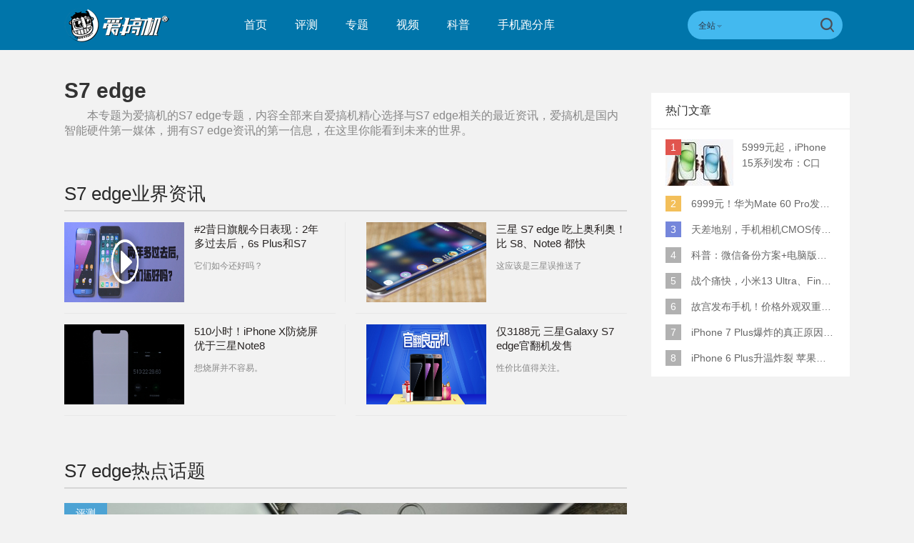

--- FILE ---
content_type: text/html; charset=UTF-8
request_url: https://www.igao7.com/tag/S7+edge
body_size: 12631
content:
<!DOCTYPE html>
<html>
<head>
    <meta charset="UTF-8"/>
    <title>S7 edge_S7 edge资讯_S7 edge最新信息_爱搞机</title>
            <link rel="dns-prefetch" href="//www.igao7.com">
        <link rel="dns-prefetch" href="//home.igao7.com">
        <link rel="dns-prefetch" href="//m.igao7.com">
        <link rel="dns-prefetch" href="//igao7.com">
        <meta content="always" name="referrer">
    <meta name="google-site-verification" content="4c2S0LRoSpcyGiNmASqakMSa7yVC9C8Jnu-IRNyq5oU" />
    <meta name="viewport" content="width=device-width; initial-scale=1.0; maximum-scale=1.0; user-scalable=1;">
    <meta property="qc:admins" content="10002525706451007656375" />
    <link rel="alternate" media="only screen and(max-width: 640px)" href="//m.igao7.com" />
            <meta name="keywords" content="S7 edge,S7 edge资讯,S7 edge最新信息" />
    <meta name="description" content="本专题为爱搞机的S7 edge专题,内容全部来自爱搞机精心选择与S7 edge相关的最近资讯,爱搞机是国内智能硬件第一媒体,拥有S7 edge资讯的第一信息,在这里你能看到未来的世界." />
    <meta name="sogou_site_verification" content="ilkqV8FehD"/>
    <meta name="renderer" content="webkit">
        <link rel="stylesheet"  type="text/css" href="https://www.igao7.com/resWeb/newIgao7/css/common/base.css?version=1219" media="all" />
    <!-- <link rel="stylesheet" type="text/css" href="https://www.igao7.com/resWeb/css/common/base.css?v=20150710" media="all" />-->
    <!-- <link rel="stylesheet" type="text/css" href="https://www.igao7.com/resWeb/igao7/css/common/common.css?v=20150710" media="all" /> -->

    <script>
        window.mobilecheck = function() {
            var check = false;
            (function(a,b){if(/(android|bb\d+|meego).+mobile|avantgo|bada\/|blackberry|blazer|compal|elaine|fennec|hiptop|iemobile|ip(hone|od)|iris|kindle|lge |maemo|midp|mmp|mobile.+firefox|netfront|opera m(ob|in)i|palm( os)?|phone|p(ixi|re)\/|plucker|pocket|psp|series(4|6)0|symbian|treo|up\.(browser|link)|vodafone|wap|windows ce|xda|xiino/i.test(a)||/1207|6310|6590|3gso|4thp|50[1-6]i|770s|802s|a wa|abac|ac(er|oo|s\-)|ai(ko|rn)|al(av|ca|co)|amoi|an(ex|ny|yw)|aptu|ar(ch|go)|as(te|us)|attw|au(di|\-m|r |s )|avan|be(ck|ll|nq)|bi(lb|rd)|bl(ac|az)|br(e|v)w|bumb|bw\-(n|u)|c55\/|capi|ccwa|cdm\-|cell|chtm|cldc|cmd\-|co(mp|nd)|craw|da(it|ll|ng)|dbte|dc\-s|devi|dica|dmob|do(c|p)o|ds(12|\-d)|el(49|ai)|em(l2|ul)|er(ic|k0)|esl8|ez([4-7]0|os|wa|ze)|fetc|fly(\-|_)|g1 u|g560|gene|gf\-5|g\-mo|go(\.w|od)|gr(ad|un)|haie|hcit|hd\-(m|p|t)|hei\-|hi(pt|ta)|hp( i|ip)|hs\-c|ht(c(\-| |_|a|g|p|s|t)|tp)|hu(aw|tc)|i\-(20|go|ma)|i230|iac( |\-|\/)|ibro|idea|ig01|ikom|im1k|inno|ipaq|iris|ja(t|v)a|jbro|jemu|jigs|kddi|keji|kgt( |\/)|klon|kpt |kwc\-|kyo(c|k)|le(no|xi)|lg( g|\/(k|l|u)|50|54|\-[a-w])|libw|lynx|m1\-w|m3ga|m50\/|ma(te|ui|xo)|mc(01|21|ca)|m\-cr|me(rc|ri)|mi(o8|oa|ts)|mmef|mo(01|02|bi|de|do|t(\-| |o|v)|zz)|mt(50|p1|v )|mwbp|mywa|n10[0-2]|n20[2-3]|n30(0|2)|n50(0|2|5)|n7(0(0|1)|10)|ne((c|m)\-|on|tf|wf|wg|wt)|nok(6|i)|nzph|o2im|op(ti|wv)|oran|owg1|p800|pan(a|d|t)|pdxg|pg(13|\-([1-8]|c))|phil|pire|pl(ay|uc)|pn\-2|po(ck|rt|se)|prox|psio|pt\-g|qa\-a|qc(07|12|21|32|60|\-[2-7]|i\-)|qtek|r380|r600|raks|rim9|ro(ve|zo)|s55\/|sa(ge|ma|mm|ms|ny|va)|sc(01|h\-|oo|p\-)|sdk\/|se(c(\-|0|1)|47|mc|nd|ri)|sgh\-|shar|sie(\-|m)|sk\-0|sl(45|id)|sm(al|ar|b3|it|t5)|so(ft|ny)|sp(01|h\-|v\-|v )|sy(01|mb)|t2(18|50)|t6(00|10|18)|ta(gt|lk)|tcl\-|tdg\-|tel(i|m)|tim\-|t\-mo|to(pl|sh)|ts(70|m\-|m3|m5)|tx\-9|up(\.b|g1|si)|utst|v400|v750|veri|vi(rg|te)|vk(40|5[0-3]|\-v)|vm40|voda|vulc|vx(52|53|60|61|70|80|81|83|85|98)|w3c(\-| )|webc|whit|wi(g |nc|nw)|wmlb|wonu|x700|yas\-|your|zeto|zte\-/i.test(a.substr(0,4)))check = true})(navigator.userAgent||navigator.vendor||window.opera);
            return check;
        }
        var check = mobilecheck();
        if(check && (window.location.host == 'www.igao7.com')){
            window.location.href="//m.igao7.com" + window.location.pathname + window.location.search;
        }
        if(!check && (window.location.host == 'm.igao7.com')){
            window.location.href="//www.igao7.com" + window.location.pathname + window.location.search;
        }

                //百度统计开始
        var _hmt = _hmt || [];
        (function() {
            var hm = document.createElement("script");
            hm.src = "//hm.baidu.com/hm.js?3f8db421a69b36c551ec1935a366b826";
            var s = document.getElementsByTagName("script")[0];
            s.parentNode.insertBefore(hm, s);
        })();
        //百度统计结束
        
        var SCRIPT_URL  = "https://www.igao7.com/";
        var BASE_URL    = "https://www.igao7.com/";
        var HOME_URL    = "https://home.igao7.com/";
        var IS_LOGIN    = "1";
        var LEIPHONE_HOME_URL = USER_CENTER  = "https://www.igao7.com";
        var HAITAO_URL  = "http://haitao.igao7.com";
        var TRYOUT_URL  = "http://tryout.igao7.com/";
        var PRODUCT_URL = "http://product.igao7.com/";
        var LIVE_URL = "http://live.igao7.com/";

        var now = new Date();
        if(now.getFullYear() == 2022 && now.getMonth() == 11 && now.getDate() < 7){
            document.querySelector('html').style.webkitFilter = 'grayscale(1)'
        }
    </script>

    <!--[if IE]>
    <script>
        (function(){var e="abbr, article, aside, audio, canvas, datalist, details, dialog, eventsource, figure, footer, header, hgroup, mark, menu, meter, nav, output, progress, section, time, video".split(', ');var i=e.length;while(i--){document.createElement(e[i])}})()
    </script>
    <![endif]-->

    <!--<script src="--><!--/resWeb/js/libs/sea.js"></script>-->
    <script type="text/javascript" src="https://www.igao7.com/resWeb/js/libs/jquery.js"></script>
    <script type="text/javascript" src='https://www.igao7.com/resWeb/js/libs/sea.js'></script>
    <script src="https://www.igao7.com/resCommon/js/yp_tipBoxes/tips.js"></script>
    <script>
        seajs.config({
            map:[
                ['.js','.js?20201223']
            ]
        });
        seajs.use('https://www.igao7.com/resWeb/newIgao7/js/common/global',function(){
                    });
    </script>
    </head>
<body>
<!-- 顶栏广告位 -->
<script>
    document.domain = "igao7.com";
    // 英鹏账号登录回调
    function yingpengIslogin_callback(){
        location.reload();
         //seajs.use('///resWeb/newIgao7/js/common/com_login',function(user) {
         //    user.init();
         //});
    }
</script>


    <div class="igao7-header ">
        <div class="igao7-header-top clr">
            <div class="inner">

                <a href="https://www.igao7.com" class='logo' title=''>
                    <img src="https://www.igao7.com/resWeb/newIgao7/images/common/logo2.png?1769520650" alt="爱搞机" />
                </a>

                <ul class="igao7-headerTop-nav">
                    <li class=" ">
                        <a href="https://www.igao7.com">首页</a>
                    </li>
                    <li class="">
                        <a href="https://www.igao7.com/category/all">评测</a>
                    </li>
                    <li  class="">
                        <a href="https://www.igao7.com/special/index">专题</a>
                    </li>
                    <li  class="">
                        <a href="https://www.igao7.com/video">视频</a>
                    </li>
                    <!--<li class="">
                    <a href="http://product.igao7.com/testReport/allList">体验</a>
                </li>-->
                    <li class="">
                        <a href="https://www.igao7.com/category/science">科普</a>
                    </li>
                    <li class="">
                        <a href="https://www.igao7.com/performancePhone">手机跑分库</a>
                    </li>

                    <!--<li class="">
                    <a href="https://www.igao7.com/events">活动</a>
                </li>-->
                    <!-- <li class="">
                    <a href="https://www.igao7.com/category/kuwan">酷玩</a>
                </li>
                <li class=" ">
                    <a href="http://product.igao7.com/productTopic">话题</a>
                </li>
                -->
                    <!-- <li class="">
                    <a href="http://product.igao7.com/preference/index">优选</a>
                </li>
                <li class="">
                    <a href="http://product.igao7.com/qa">问答</a>
                </li> -->
                                        <!-- <li class='li-lives'>
                    <a href="http://live.igao7.com">直播</a>
                    <div class="events-list">
                        
                                                <div class="ls finished">
                                                            <div class="date">09/06 19:30</div>
                                                        <a class="title" href="http://live.igao7.com/detail/76.html" target="_blank">发现更多美 vivo X23发布会</a>
                            <a href="http://live.igao7.com/detail/76.html" class="status">精彩回顾</a>
                        </div>
                                                <div class="ls finished">
                                                            <div class="date">06/29 14:30</div>
                                                        <a class="title" href="http://live.igao7.com/detail/75.html" target="_blank">未来旗舰 OPPO Find X发布会</a>
                            <a href="http://live.igao7.com/detail/75.html" class="status">精彩回顾</a>
                        </div>
                                                <div class="ls finished">
                                                            <div class="date">06/13 13:30</div>
                                                        <a class="title" href="http://live.igao7.com/detail/74.html" target="_blank">上海CES mingwork展厅直播</a>
                            <a href="http://live.igao7.com/detail/74.html" class="status">精彩回顾</a>
                        </div>
                        
                        <a href="http://live.igao7.com" class="more-lives" target="_blank">查看更多&gt;</a>
                    </div>
                </li> -->
                </ul>
<!--登录注释-->
<!--                <div class="ucenter clr yp-header-user" id="">-->
<!--                    <input type="hidden" id="is_login_tag_status" value="0">-->
<!--                    <div class="uc-container fr">-->
<!--                        <div class="ucenter-top clr">-->
<!--                            <span class="fr nickname">用户<i class="sprite"></i></span>-->
<!--                            <a class="fr" href="#"><img src="--><!--/resWeb/home/images/member/noLogin.jpg" height="36" width="36" alt=""></a>-->
<!--                        </div>-->
<!--                        <ul class="ucenter-links">-->
<!--                            <li class="l1"><a href="javascript:YP_LOGIN_WINDOW.show();"><i></i>登录</a></li>-->
<!--                            <li class="l2"><a href="javascript:YP_LOGIN_WINDOW.register_show();"><i></i>注册</a></li>-->
<!--                        </ul>-->
<!--                    </div>-->
<!--                </div>-->

                <!--<div class="igao7-header-message">

                <a href="https://home.igao7.com" class="bell">
                     <i class="ico"></i>
                     <em class="count"></em>
                </a>
            </div>-->

                <div class="igao7-header-search">
                    <form method="GET" action="https://www.igao7.com/search" style="height: 100%">
                        <div class="searchType">
                            <div class="sehType-name"><span class="site-name">全站</span><span class="arrow"></span></div>
                            <div class="sehType-list">
                                <p data-type="tv">视频</p>
                                <!-- <p data-type="tryout">试用</p> -->
                                <!-- <p data-type="product">产品</p> -->
                                <p data-type="report">体验</p>
                                <!-- <p data-type="productQa">问答</p> -->
                            </div>
                        </div>
                                                <input class="text" type="text" name="s" autocomplete="off" value="">
                        <input type="hidden" name="site" value="">
                        <input class="submit" type="submit" value="">
                    </form>
                </div>
            </div>
        </div>

        <!--<div class="igao7-header-nav header-nav-common">
        <div class="inner">
            <ul>
                <li class=" ">
                    <a href="https://www.igao7.com">首页</a>
                </li>
                <li class="">
                    <a href="https://www.igao7.com/category/all">评测</a>
                </li>
                <li  class="">
                    <a href="https://www.igao7.com/video">视频</a>
                </li>
                <li class="">
                    <a href="http://product.igao7.com/testReport/allList">体验</a>
                </li>
                 <li class="">
                    <a href="http://product.igao7.com/category/science">科普</a>
                </li>

                <li class="">
                    <a href="https://www.igao7.com/events">活动</a>
                </li>
                <!-- <li class="">
                    <a href="https://www.igao7.com/category/kuwan">酷玩</a>
                </li>
                <li class=" ">
                    <a href="http://product.igao7.com/productTopic">话题</a>
                </li>
                <li class="">
                    <a href="http://tryout.igao7.com">试用</a>
                </li> -->
        <!-- <li class="">
                    <a href="http://product.igao7.com/preference/index">优选</a>
                </li>
                <li class="">
                    <a href="http://product.igao7.com/qa">问答</a>
                </li> -->
                <!-- <li class='li-lives'>
                    <a href="http://live.igao7.com">直播</a>
                    <div class="events-list">
                        
                                                <div class="ls finished">
                                                            <div class="date">09/06 19:30</div>
                                                        <a class="title" href="http://live.igao7.com/detail/76.html" target="_blank">发现更多美 vivo X23发布会</a>
                            <a href="http://live.igao7.com/detail/76.html" class="status">精彩回顾</a>
                        </div>
                                                <div class="ls finished">
                                                            <div class="date">06/29 14:30</div>
                                                        <a class="title" href="http://live.igao7.com/detail/75.html" target="_blank">未来旗舰 OPPO Find X发布会</a>
                            <a href="http://live.igao7.com/detail/75.html" class="status">精彩回顾</a>
                        </div>
                                                <div class="ls finished">
                                                            <div class="date">06/13 13:30</div>
                                                        <a class="title" href="http://live.igao7.com/detail/74.html" target="_blank">上海CES mingwork展厅直播</a>
                            <a href="http://live.igao7.com/detail/74.html" class="status">精彩回顾</a>
                        </div>
                        
                        <a href="http://live.igao7.com" class="more-lives" target="_blank">查看更多&gt;</a>
                    </div>
                </li> -->
        <!--</ul>
    </div>
</div>-->
    </div>

<link rel="stylesheet" type="text/css" href="https://www.igao7.com/resWeb/css/artSortList.css" media="all" />

<div class="artSortList-main lph-main clr">
    <div class="inner">
        <div class="artSortList-left lph-left">
            <div class="asl-title clr">
                <h1>S7 edge</h1>
                <p>本专题为爱搞机的<strong>S7 edge</strong>专题，内容全部来自爱搞机精心选择与<strong>S7 edge</strong>相关的最近资讯，爱搞机是国内智能硬件第一媒体，拥有<strong>S7 edge</strong>资讯的第一信息，在这里你能看到未来的世界。</p>
            </div>
            <!-- asl-title END -->
            <div class="lph-pageList index-pageList " id="lph-pageList">
                <div class="idx-selLead clr">
                    <h2 class="artSort-h2"><span>S7 edge</span>业界资讯</h2>
                    <div class="list">
                                                <div class="items pr15 mr13 pb15 items-borb clr">
                            <div class="pic">
                                <a href="https://www.igao7.com/news/201805/sXD6Rn4yrS6jNMjm.html" target="_blank" title="#2昔日旗舰今日表现：2年多过去后，6s Plus和S7 edge体验如何？">
                                    <img src="https://static.leiphone.com/uploads/new/article/pic/201805/5aeda0d9ef655.jpg" alt="#2昔日旗舰今日表现：2年多过去后，6s Plus和S7 edge体验如何？" width="168" height="112">
                                </a>
                            </div>
                            <div class="txt">
                                <h3>
                                    <a href="https://www.igao7.com/news/201805/sXD6Rn4yrS6jNMjm.html" target="_blank" title="#2昔日旗舰今日表现：2年多过去后，6s Plus和S7 edge体验如何？">#2昔日旗舰今日表现：2年多过去后，6s Plus和S7 edge体验如何？</a>
                                </h3>
                                <p>它们如今还好吗？</p>
                            </div>
                        </div>
                                                            <div class="items-line"></div>
                                                                            <div class="items ml14 pl15 pb15 clr  items-borb">
                            <div class="pic">
                                <a href="https://www.igao7.com/news/201802/fPBjl6RPUF7wdzDy.html" target="_blank" title="三星 S7 edge 吃上奥利奥！比 S8、Note8 都快">
                                    <img src="https://static.leiphone.com/uploads/new/article/pic/201802/5a7c079ee5236.jpg" alt="三星 S7 edge 吃上奥利奥！比 S8、Note8 都快" width="168" height="112">
                                </a>
                            </div>
                            <div class="txt">
                                <h3>
                                    <a href="https://www.igao7.com/news/201802/fPBjl6RPUF7wdzDy.html" target="_blank" title="三星 S7 edge 吃上奥利奥！比 S8、Note8 都快">三星 S7 edge 吃上奥利奥！比 S8、Note8 都快</a>
                                </h3>
                                <p>这应该是三星误推送了</p>
                            </div>
                        </div>
                                                                            <div class="items pr15 mr13 pb15 items-borb clr">
                            <div class="pic">
                                <a href="https://www.igao7.com/news/201801/ItMIV8tzWrQlAAoD.html" target="_blank" title="510小时！iPhone X防烧屏优于三星Note8">
                                    <img src="https://static.leiphone.com/uploads/new/article/pic/201801/5a4ca95870164.jpg" alt="510小时！iPhone X防烧屏优于三星Note8" width="168" height="112">
                                </a>
                            </div>
                            <div class="txt">
                                <h3>
                                    <a href="https://www.igao7.com/news/201801/ItMIV8tzWrQlAAoD.html" target="_blank" title="510小时！iPhone X防烧屏优于三星Note8">510小时！iPhone X防烧屏优于三星Note8</a>
                                </h3>
                                <p>想烧屏并不容易。</p>
                            </div>
                        </div>
                                                            <div class="items-line"></div>
                                                                            <div class="items ml14 pl15 pb15 clr  items-borb">
                            <div class="pic">
                                <a href="https://www.igao7.com/news/201706/p6A9LJUqFyBunxrk.html" target="_blank" title="仅3188元 三星Galaxy S7 edge官翻机发售">
                                    <img src="https://static.leiphone.com/uploads/new/article/pic/201706/59531e449798a.png" alt="仅3188元 三星Galaxy S7 edge官翻机发售" width="168" height="112">
                                </a>
                            </div>
                            <div class="txt">
                                <h3>
                                    <a href="https://www.igao7.com/news/201706/p6A9LJUqFyBunxrk.html" target="_blank" title="仅3188元 三星Galaxy S7 edge官翻机发售">仅3188元 三星Galaxy S7 edge官翻机发售</a>
                                </h3>
                                <p>性价比值得关注。</p>
                            </div>
                        </div>
                                                                        </div>
                </div>
                                    <h2 class="artSort-h2"><span>S7 edge</span>热点话题</h2>
                    <div class="igao7-test-list">
                    
    <div class="items">
        <a href="https://www.igao7.com/category/chai" target="_blank">
            <em class='type c6'>评测</em>
        </a>
        <div class="pic">
            <a href="https://www.igao7.com/news/201703/TLWXSoZmSmkQnFt4.html" target="_blank" title="像素墙！LG V20、三星S7、Note5、iPhone7拍照对比">
                <img width="765" height="315" class="lazy" data-original="https://static.leiphone.com/uploads/new/article/pic/201703/58c923b3db982.jpg?imageMogr2/thumbnail/!765x315r/gravity/Center/crop/765x315/quality/90" src="https://www.igao7.com/resWeb/images/765.jpg?imageMogr2/thumbnail/!765x315r/gravity/Center/crop/765x315/quality/90" alt="像素墙！LG V20、三星S7、Note5、iPhone7拍照对比"  />
            </a>
        </div>
        <div class="txt">
            <div class="name ">
                <a href="https://www.igao7.com/news/201703/TLWXSoZmSmkQnFt4.html" target="_blank" title="">
                    <em></em>像素墙！LG V20、三星S7、Note5、iPhone7拍照对比                </a>
            </div>
            <div class="descri">
                在旗舰上，究竟是“像素数目”还是“单位像素尺寸”更重要？            </div>
        </div>
        <div class="dataMsg clr">
            <a href="https://www.igao7.com/author/igao7-metro" target="_blank" class="avater">
                <img src="https://www.igao7.com/uploads/new/avatar/author_avatar/58ae82903b800_100_100.jpg" width="25" height="25"/> 方查理            </a>
            <em class='line'></em>
            <div class="tags">
                <em></em>
                <a href="https://www.igao7.com/tag/LG+V20" title="LG V20"  target="_blank">LG V20</a><a href="https://www.igao7.com/tag/iPhone+7+Plus" title="iPhone 7 Plus"  target="_blank">iPhone 7 Plus</a><a href="https://www.igao7.com/tag/S7+edge" title="S7 edge"  target="_blank">S7 edge</a><a href="https://www.igao7.com/tag/IMX260" title="IMX260"  target="_blank">IMX260</a>            </div>
            <em class='line'></em>
            <div class="time">
                <em></em>2017-03-15 19:21            </div>
            <em class='line'></em>
            <div class="cmt-nums">
                <a href="https://www.igao7.com/news/201703/TLWXSoZmSmkQnFt4.html#lph-comment" target="_blank" rel="nofollow"><em></em>0</a>
            </div>
        </div>
    </div>

    <div class="items">
        <a href="https://www.igao7.com/category/chai" target="_blank">
            <em class='type c6'>评测</em>
        </a>
        <div class="pic">
            <a href="https://www.igao7.com/news/201703/jjLS1OGZTni7YF3K.html" target="_blank" title="还是比你强！LG G6/V20/S7 edge/iPhone拍照对比">
                <img width="765" height="315" class="lazy" data-original="https://static.leiphone.com/uploads/new/article/pic/201703/58c15ab0a8e5b.jpg?imageMogr2/thumbnail/!765x315r/gravity/Center/crop/765x315/quality/90" src="https://www.igao7.com/resWeb/images/765.jpg?imageMogr2/thumbnail/!765x315r/gravity/Center/crop/765x315/quality/90" alt="还是比你强！LG G6/V20/S7 edge/iPhone拍照对比"  />
            </a>
        </div>
        <div class="txt">
            <div class="name ">
                <a href="https://www.igao7.com/news/201703/jjLS1OGZTni7YF3K.html" target="_blank" title="">
                    <em></em>还是比你强！LG G6/V20/S7 edge/iPhone拍照对比                </a>
            </div>
            <div class="descri">
                摄像头配置倒退的LG G6会否惨败？            </div>
        </div>
        <div class="dataMsg clr">
            <a href="https://www.igao7.com/author/igao7-metro" target="_blank" class="avater">
                <img src="https://www.igao7.com/uploads/new/avatar/author_avatar/58ae82903b800_100_100.jpg" width="25" height="25"/> 方查理            </a>
            <em class='line'></em>
            <div class="tags">
                <em></em>
                <a href="https://www.igao7.com/tag/LG+G6" title="LG G6"  target="_blank">LG G6</a><a href="https://www.igao7.com/tag/LG+V20" title="LG V20"  target="_blank">LG V20</a><a href="https://www.igao7.com/tag/S7+edge" title="S7 edge"  target="_blank">S7 edge</a><a href="https://www.igao7.com/tag/iPhone+7+Plus" title="iPhone 7 Plus"  target="_blank">iPhone 7 Plus</a>            </div>
            <em class='line'></em>
            <div class="time">
                <em></em>2017-03-09 21:38            </div>
            <em class='line'></em>
            <div class="cmt-nums">
                <a href="https://www.igao7.com/news/201703/jjLS1OGZTni7YF3K.html#lph-comment" target="_blank" rel="nofollow"><em></em>0</a>
            </div>
        </div>
    </div>

    <div class="items">
        <a href="https://www.igao7.com/category/express" target="_blank">
            <em class='type c2'>快讯</em>
        </a>
        <div class="pic">
            <a href="https://www.igao7.com/news/201703/BH8CYfScRbncTcz2.html" target="_blank" title="三星今日推送Galaxy S7/S7 edge国行Android 7.0正式版系统">
                <img width="765" height="315" class="lazy" data-original="https://static.leiphone.com/uploads/new/article/pic/201703/58be73ce70348.png?imageMogr2/thumbnail/!765x315r/gravity/Center/crop/765x315/quality/90" src="https://www.igao7.com/resWeb/images/765.jpg?imageMogr2/thumbnail/!765x315r/gravity/Center/crop/765x315/quality/90" alt="三星今日推送Galaxy S7/S7 edge国行Android 7.0正式版系统"  />
            </a>
        </div>
        <div class="txt">
            <div class="name ">
                <a href="https://www.igao7.com/news/201703/BH8CYfScRbncTcz2.html" target="_blank" title="">
                    <em></em>三星今日推送Galaxy S7/S7 edge国行Android 7.0正式版系统                </a>
            </div>
            <div class="descri">
                早在2月28日时，三星首先面向S7/edge国行版内测用户推送了安卓7.0正式版更新，今日三星向Galaxy S7/S7 edge国行推送Android 7.0            </div>
        </div>
        <div class="dataMsg clr">
            <a href="https://www.igao7.com/author/zaixiaguoxiaoxia" target="_blank" class="avater">
                <img src="https://www.igao7.com/uploads/new/avatar/author_avatar/5875d20a028c5_100_100.jpg" width="25" height="25"/> 在下郭小侠            </a>
            <em class='line'></em>
            <div class="tags">
                <em></em>
                <a href="https://www.igao7.com/tag/Galaxy+S7" title="Galaxy S7"  target="_blank">Galaxy S7</a><a href="https://www.igao7.com/tag/S7+edge" title="S7 edge"  target="_blank">S7 edge</a><a href="https://www.igao7.com/tag/Android+7.0" title="Android 7.0"  target="_blank">Android 7.0</a><a href="https://www.igao7.com/tag/%E4%B8%89%E6%98%9F" title="三星"  target="_blank">三星</a>            </div>
            <em class='line'></em>
            <div class="time">
                <em></em>2017-03-07 16:24            </div>
            <em class='line'></em>
            <div class="cmt-nums">
                <a href="https://www.igao7.com/news/201703/BH8CYfScRbncTcz2.html#lph-comment" target="_blank" rel="nofollow"><em></em>0</a>
            </div>
        </div>
    </div>

    <div class="items">
        <a href="https://www.igao7.com/category/express" target="_blank">
            <em class='type c6'>快讯</em>
        </a>
        <div class="pic">
            <a href="https://www.igao7.com/news/201701/9R24KVDy7bKXXueQ.html" target="_blank" title="2月见 三星公布国行S7升级Android 7.0时间">
                <img width="765" height="315" class="lazy" data-original="https://static.leiphone.com/uploads/new/article/pic/201701/588a0b0905cdc.jpg?imageMogr2/thumbnail/!765x315r/gravity/Center/crop/765x315/quality/90" src="https://www.igao7.com/resWeb/images/765.jpg?imageMogr2/thumbnail/!765x315r/gravity/Center/crop/765x315/quality/90" alt="2月见 三星公布国行S7升级Android 7.0时间"  />
            </a>
        </div>
        <div class="txt">
            <div class="name ">
                <a href="https://www.igao7.com/news/201701/9R24KVDy7bKXXueQ.html" target="_blank" title="">
                    <em></em>2月见 三星公布国行S7升级Android 7.0时间                </a>
            </div>
            <div class="descri">
                盖乐世社区宣布国行Galaxy S7升级正式版Android 7.0时间。            </div>
        </div>
        <div class="dataMsg clr">
            <a href="https://www.igao7.com/author/%E5%BC%A0%E5%A8%81" target="_blank" class="avater">
                <img src="https://www.igao7.com/uploads/new/avatar/author_avatar/53faad5f9af13.jpg" width="25" height="25"/> 肥威            </a>
            <em class='line'></em>
            <div class="tags">
                <em></em>
                <a href="https://www.igao7.com/tag/Galaxy+S7" title="Galaxy S7"  target="_blank">Galaxy S7</a><a href="https://www.igao7.com/tag/Galaxy+S7+edge" title="Galaxy S7 edge"  target="_blank">Galaxy S7 edge</a><a href="https://www.igao7.com/tag/S7+edge" title="S7 edge"  target="_blank">S7 edge</a><a href="https://www.igao7.com/tag/Android+7.0" title="Android 7.0"  target="_blank">Android 7.0</a>            </div>
            <em class='line'></em>
            <div class="time">
                <em></em>2017-01-26 22:30            </div>
            <em class='line'></em>
            <div class="cmt-nums">
                <a href="https://www.igao7.com/news/201701/9R24KVDy7bKXXueQ.html#lph-comment" target="_blank" rel="nofollow"><em></em>0</a>
            </div>
        </div>
    </div>

    <div class="items">
        <a href="https://www.igao7.com/category/express" target="_blank">
            <em class='type c5'>快讯</em>
        </a>
        <div class="pic">
            <a href="https://www.igao7.com/news/201701/SBMA7w8uPaGmOfql.html" target="_blank" title="节前推送！国行Galaxy S7安卓7.0推送时间曝光">
                <img width="765" height="315" class="lazy" data-original="https://static.leiphone.com/uploads/new/article/pic/201701/587de62237004.jpg?imageMogr2/thumbnail/!765x315r/gravity/Center/crop/765x315/quality/90" src="https://www.igao7.com/resWeb/images/765.jpg?imageMogr2/thumbnail/!765x315r/gravity/Center/crop/765x315/quality/90" alt="节前推送！国行Galaxy S7安卓7.0推送时间曝光"  />
            </a>
        </div>
        <div class="txt">
            <div class="name ">
                <a href="https://www.igao7.com/news/201701/SBMA7w8uPaGmOfql.html" target="_blank" title="">
                    <em></em>节前推送！国行Galaxy S7安卓7.0推送时间曝光                </a>
            </div>
            <div class="descri">
                三星给S7/S7 edge用户的新年礼物。            </div>
        </div>
        <div class="dataMsg clr">
            <a href="https://www.igao7.com/author/igao7-metro" target="_blank" class="avater">
                <img src="https://www.igao7.com/uploads/new/avatar/author_avatar/58ae82903b800_100_100.jpg" width="25" height="25"/> 方查理            </a>
            <em class='line'></em>
            <div class="tags">
                <em></em>
                <a href="https://www.igao7.com/tag/S7+edge" title="S7 edge"  target="_blank">S7 edge</a><a href="https://www.igao7.com/tag/Android+7.0" title="Android 7.0"  target="_blank">Android 7.0</a><a href="https://www.igao7.com/tag/%E6%AD%A3%E5%BC%8F%E7%89%88" title="正式版"  target="_blank">正式版</a><a href="https://www.igao7.com/tag/%E9%AA%81%E9%BE%99820" title="骁龙820"  target="_blank">骁龙820</a>            </div>
            <em class='line'></em>
            <div class="time">
                <em></em>2017-01-17 17:16            </div>
            <em class='line'></em>
            <div class="cmt-nums">
                <a href="https://www.igao7.com/news/201701/SBMA7w8uPaGmOfql.html#lph-comment" target="_blank" rel="nofollow"><em></em>0</a>
            </div>
        </div>
    </div>

    <div class="items">
        <a href="https://www.igao7.com/category/gaojitv" target="_blank">
            <em class='type c4'>视频</em>
        </a>
        <div class="pic">
            <a href="https://www.igao7.com/news/201701/IWbw2lPB04EkvoGF.html" target="_blank" title="硬碰硬 一加3T、Mate 9、S7e、V20、Pixel XL响应速度对比">
                <img width="765" height="315" class="lazy" data-original="https://static.leiphone.com/uploads/new/article/pic/201701/5879cff104311.jpg?imageMogr2/thumbnail/!765x315r/gravity/Center/crop/765x315/quality/90" src="https://www.igao7.com/resWeb/images/765.jpg?imageMogr2/thumbnail/!765x315r/gravity/Center/crop/765x315/quality/90" alt="硬碰硬 一加3T、Mate 9、S7e、V20、Pixel XL响应速度对比"  />
            </a>
        </div>
        <div class="txt">
            <div class="name ">
                <a href="https://www.igao7.com/news/201701/IWbw2lPB04EkvoGF.html" target="_blank" title="">
                    <em></em>硬碰硬 一加3T、Mate 9、S7e、V20、Pixel XL响应速度对比                </a>
            </div>
            <div class="descri">
                本期视频我们拿了一加3T再加上四台有Android 7.0的旗舰机，结合国内的使用环境，看看谁的响应速度最快。            </div>
        </div>
        <div class="dataMsg clr">
            <a href="https://www.igao7.com/author/%E5%BC%A0%E5%A8%81" target="_blank" class="avater">
                <img src="https://www.igao7.com/uploads/new/avatar/author_avatar/53faad5f9af13.jpg" width="25" height="25"/> 肥威            </a>
            <em class='line'></em>
            <div class="tags">
                <em></em>
                <a href="https://www.igao7.com/tag/%E4%B8%80%E5%8A%A03T" title="一加3T"  target="_blank">一加3T</a><a href="https://www.igao7.com/tag/V20" title="V20"  target="_blank">V20</a><a href="https://www.igao7.com/tag/S7+edge" title="S7 edge"  target="_blank">S7 edge</a><a href="https://www.igao7.com/tag/Pixel+XL" title="Pixel XL"  target="_blank">Pixel XL</a>            </div>
            <em class='line'></em>
            <div class="time">
                <em></em>2017-01-14 14:19            </div>
            <em class='line'></em>
            <div class="cmt-nums">
                <a href="https://www.igao7.com/news/201701/IWbw2lPB04EkvoGF.html#lph-comment" target="_blank" rel="nofollow"><em></em>0</a>
            </div>
        </div>
    </div>

    <div class="items">
        <a href="https://www.igao7.com/category/chai" target="_blank">
            <em class='type c6'>评测</em>
        </a>
        <div class="pic">
            <a href="https://www.igao7.com/news/201612/Qu7nowjc30tD7OEy.html" target="_blank" title="大像素对决！小米5s/三星S7/Pixel XL/Nexus 6P拍照横评">
                <img width="765" height="315" class="lazy" data-original="https://static.leiphone.com/uploads/new/article/pic/201612/58610de1adfce.jpg?imageMogr2/thumbnail/!765x315r/gravity/Center/crop/765x315/quality/90" src="https://www.igao7.com/resWeb/images/765.jpg?imageMogr2/thumbnail/!765x315r/gravity/Center/crop/765x315/quality/90" alt="大像素对决！小米5s/三星S7/Pixel XL/Nexus 6P拍照横评"  />
            </a>
        </div>
        <div class="txt">
            <div class="name ">
                <a href="https://www.igao7.com/news/201612/Qu7nowjc30tD7OEy.html" target="_blank" title="">
                    <em></em>大像素对决！小米5s/三星S7/Pixel XL/Nexus 6P拍照横评                </a>
            </div>
            <div class="descri">
                IMX378最强音的Google Pixel XL与前代以及S7的对比。            </div>
        </div>
        <div class="dataMsg clr">
            <a href="https://www.igao7.com/author/igao7-metro" target="_blank" class="avater">
                <img src="https://www.igao7.com/uploads/new/avatar/author_avatar/58ae82903b800_100_100.jpg" width="25" height="25"/> 方查理            </a>
            <em class='line'></em>
            <div class="tags">
                <em></em>
                <a href="https://www.igao7.com/tag/Pixel+XL" title="Pixel XL"  target="_blank">Pixel XL</a><a href="https://www.igao7.com/tag/Nexus+6P" title="Nexus 6P"  target="_blank">Nexus 6P</a><a href="https://www.igao7.com/tag/HDR%2B" title="HDR+"  target="_blank">HDR+</a><a href="https://www.igao7.com/tag/%E5%B0%8F%E7%B1%B35s" title="小米5s"  target="_blank">小米5s</a>            </div>
            <em class='line'></em>
            <div class="time">
                <em></em>2016-12-26 20:40            </div>
            <em class='line'></em>
            <div class="cmt-nums">
                <a href="https://www.igao7.com/news/201612/Qu7nowjc30tD7OEy.html#lph-comment" target="_blank" rel="nofollow"><em></em>0</a>
            </div>
        </div>
    </div>

    <div class="items">
        <a href="https://www.igao7.com/category/express" target="_blank">
            <em class='type c1'>快讯</em>
        </a>
        <div class="pic">
            <a href="https://www.igao7.com/news/201612/r3goYsxbjxuqUbft.html" target="_blank" title="S7/S7 edge或许将要吃上Android 7.1.1牛轧糖">
                <img width="765" height="315" class="lazy" data-original="https://static.leiphone.com/uploads/new/article/pic/201612/584e46ba25adb.jpg?imageMogr2/thumbnail/!765x315r/gravity/Center/crop/765x315/quality/90" src="https://www.igao7.com/resWeb/images/765.jpg?imageMogr2/thumbnail/!765x315r/gravity/Center/crop/765x315/quality/90" alt="S7/S7 edge或许将要吃上Android 7.1.1牛轧糖"  />
            </a>
        </div>
        <div class="txt">
            <div class="name ">
                <a href="https://www.igao7.com/news/201612/r3goYsxbjxuqUbft.html" target="_blank" title="">
                    <em></em>S7/S7 edge或许将要吃上Android 7.1.1牛轧糖                </a>
            </div>
            <div class="descri">
                相信届时，凤凰涅槃，浴火重生。            </div>
        </div>
        <div class="dataMsg clr">
            <a href="https://www.igao7.com/author/cuiye" target="_blank" class="avater">
                <img src="https://www.igao7.com/uploads/new/avatar/author_avatar/5dd22eda2022e_100_100.jpg" width="25" height="25"/> 崔野            </a>
            <em class='line'></em>
            <div class="tags">
                <em></em>
                <a href="https://www.igao7.com/tag/%E4%B8%89%E6%98%9F" title="三星"  target="_blank">三星</a><a href="https://www.igao7.com/tag/S7" title="S7"  target="_blank">S7</a><a href="https://www.igao7.com/tag/S7+edge" title="S7 edge"  target="_blank">S7 edge</a><a href="https://www.igao7.com/tag/Android%E7%B3%BB%E7%BB%9F" title="Android系统"  target="_blank">Android系统</a>            </div>
            <em class='line'></em>
            <div class="time">
                <em></em>2016-12-12 12:53            </div>
            <em class='line'></em>
            <div class="cmt-nums">
                <a href="https://www.igao7.com/news/201612/r3goYsxbjxuqUbft.html#lph-comment" target="_blank" rel="nofollow"><em></em>0</a>
            </div>
        </div>
    </div>

    <div class="items">
        <a href="https://www.igao7.com/category/express" target="_blank">
            <em class='type c4'>快讯</em>
        </a>
        <div class="pic">
            <a href="https://www.igao7.com/news/201612/8aNZySFFaFj5mcNo.html" target="_blank" title="继续新增配色！三星 S7 edge 珍珠黑 12 月上市">
                <img width="765" height="315" class="lazy" data-original="https://static.leiphone.com/uploads/new/article/pic/201612/5847b90bbf711.jpg?imageMogr2/thumbnail/!765x315r/gravity/Center/crop/765x315/quality/90" src="https://www.igao7.com/resWeb/images/765.jpg?imageMogr2/thumbnail/!765x315r/gravity/Center/crop/765x315/quality/90" alt="继续新增配色！三星 S7 edge 珍珠黑 12 月上市"  />
            </a>
        </div>
        <div class="txt">
            <div class="name ">
                <a href="https://www.igao7.com/news/201612/8aNZySFFaFj5mcNo.html" target="_blank" title="">
                    <em></em>继续新增配色！三星 S7 edge 珍珠黑 12 月上市                </a>
            </div>
            <div class="descri">
                嗯，S7 edge 又多了一个配色，S7 还是没有            </div>
        </div>
        <div class="dataMsg clr">
            <a href="https://www.igao7.com/author/lujiajun" target="_blank" class="avater">
                <img src="https://www.igao7.com/uploads/new/avatar/author_avatar/56275eecbe086_100_100.png" width="25" height="25"/> 卢家俊            </a>
            <em class='line'></em>
            <div class="tags">
                <em></em>
                <a href="https://www.igao7.com/tag/%E4%B8%89%E6%98%9F" title="三星"  target="_blank">三星</a><a href="https://www.igao7.com/tag/S7+edge" title="S7 edge"  target="_blank">S7 edge</a><a href="https://www.igao7.com/tag/Galaxy+S7" title="Galaxy S7"  target="_blank">Galaxy S7</a>            </div>
            <em class='line'></em>
            <div class="time">
                <em></em>2016-12-07 15:24            </div>
            <em class='line'></em>
            <div class="cmt-nums">
                <a href="https://www.igao7.com/news/201612/8aNZySFFaFj5mcNo.html#lph-comment" target="_blank" rel="nofollow"><em></em>0</a>
            </div>
        </div>
    </div>

    <div class="items">
        <a href="https://www.igao7.com/category/tiyan" target="_blank">
            <em class='type c1'>体验</em>
        </a>
        <div class="pic">
            <a href="https://www.igao7.com/news/201611/ffzke1cqKE7x4P9c.html" target="_blank" title="曲屏颜值PK，vivo Xplay6 /小米Note2/ S7 edge对比图赏">
                <img width="765" height="315" class="lazy" data-original="https://static.leiphone.com/uploads/new/article/pic/201611/583ecf4ae0605.jpg?imageMogr2/thumbnail/!765x315r/gravity/Center/crop/765x315/quality/90" src="https://www.igao7.com/resWeb/images/765.jpg?imageMogr2/thumbnail/!765x315r/gravity/Center/crop/765x315/quality/90" alt="曲屏颜值PK，vivo Xplay6 /小米Note2/ S7 edge对比图赏"  />
            </a>
        </div>
        <div class="txt">
            <div class="name ">
                <a href="https://www.igao7.com/news/201611/ffzke1cqKE7x4P9c.html" target="_blank" title="">
                    <em></em>曲屏颜值PK，vivo Xplay6 /小米Note2/ S7 edge对比图赏                </a>
            </div>
            <div class="descri">
                现在能买到的几部最热的双曲屏手机外观对比。            </div>
        </div>
        <div class="dataMsg clr">
            <a href="https://www.igao7.com/author/igao7-metro" target="_blank" class="avater">
                <img src="https://www.igao7.com/uploads/new/avatar/author_avatar/58ae82903b800_100_100.jpg" width="25" height="25"/> 方查理            </a>
            <em class='line'></em>
            <div class="tags">
                <em></em>
                <a href="https://www.igao7.com/tag/Xplay6" title="Xplay6"  target="_blank">Xplay6</a><a href="https://www.igao7.com/tag/vivo" title="vivo"  target="_blank">vivo</a><a href="https://www.igao7.com/tag/%E5%B0%8F%E7%B1%B3Note2" title="小米Note2"  target="_blank">小米Note2</a><a href="https://www.igao7.com/tag/S7+edge" title="S7 edge"  target="_blank">S7 edge</a>            </div>
            <em class='line'></em>
            <div class="time">
                <em></em>2016-11-30 19:31            </div>
            <em class='line'></em>
            <div class="cmt-nums">
                <a href="https://www.igao7.com/news/201611/ffzke1cqKE7x4P9c.html#lph-comment" target="_blank" rel="nofollow"><em></em>0</a>
            </div>
        </div>
    </div>
                    <div class="lph-paging1 clr"><a href="javascript:" class="pr disabled">上一页</a><a href="https://www.igao7.com/tag/S7+edge/page/2#lph-pageList" class="nt">下一页</a></div>                    </div>
                

                <!--相关文章推荐  -->
                                <div class="wrap related-article">
                    <h2 class="artSort-h2"><span>S7 edge</span>相关文章推荐</h2>
                    <ul class="clr">
                                                <li class="signle">
                            <a href="https://www.igao7.com/news/201612/Qu7nowjc30tD7OEy.html" target="_blank" title="大像素对决！小米5s/三星S7/Pixel XL/Nexus 6P拍照横评">
                                <em></em>
                                大像素对决！小米5s/三星S7/Pixel XL/Nexus 6P拍照横评                            </a>
                        </li>
                                                <li class="double">
                            <a href="https://www.igao7.com/news/201612/r3goYsxbjxuqUbft.html" target="_blank" title="S7/S7 edge或许将要吃上Android 7.1.1牛轧糖">
                                <em></em>
                                S7/S7 edge或许将要吃上Android 7.1.1牛轧糖                            </a>
                        </li>
                                                <li class="signle">
                            <a href="https://www.igao7.com/news/201612/8aNZySFFaFj5mcNo.html" target="_blank" title="继续新增配色！三星 S7 edge 珍珠黑 12 月上市">
                                <em></em>
                                继续新增配色！三星 S7 edge 珍珠黑 12 月上市                            </a>
                        </li>
                                                <li class="double">
                            <a href="https://www.igao7.com/news/201611/ffzke1cqKE7x4P9c.html" target="_blank" title="曲屏颜值PK，vivo Xplay6 /小米Note2/ S7 edge对比图赏">
                                <em></em>
                                曲屏颜值PK，vivo Xplay6 /小米Note2/ S7 edge对比图赏                            </a>
                        </li>
                                                <li class="signle">
                            <a href="https://www.igao7.com/news/201611/LDA2PZAF9l2PFvaZ.html" target="_blank" title="新瓶装旧酒 三星Galaxy S7 edge珊瑚蓝图赏">
                                <em></em>
                                新瓶装旧酒 三星Galaxy S7 edge珊瑚蓝图赏                            </a>
                        </li>
                                                <li class="double">
                            <a href="https://www.igao7.com/news/201611/YsdKinks2JNphVIE.html" target="_blank" title="三星黑科技专利曝光：四向弯曲+自动开合屏幕！">
                                <em></em>
                                三星黑科技专利曝光：四向弯曲+自动开合屏幕！                            </a>
                        </li>
                                                <li class="signle">
                            <a href="https://www.igao7.com/news/201611/nm45qZnkP3M1wooI.html" target="_blank" title="最强高仿旗舰！千元版双曲屏S7 edge！">
                                <em></em>
                                最强高仿旗舰！千元版双曲屏S7 edge！                            </a>
                        </li>
                                                <li class="double">
                            <a href="https://www.igao7.com/news/201611/uzqFrC5ewgwZ4JBu.html" target="_blank" title="128GB亮黑皇帝版Galaxy S7 edge来袭！">
                                <em></em>
                                128GB亮黑皇帝版Galaxy S7 edge来袭！                            </a>
                        </li>
                                                <li class="signle">
                            <a href="https://www.igao7.com/news/201611/nCVR8Hqx9e3Q9y4d.html" target="_blank" title="科技以换色为本！三星 S7 edge 粉蓝双色开卖">
                                <em></em>
                                科技以换色为本！三星 S7 edge 粉蓝双色开卖                            </a>
                        </li>
                                                <li class="double">
                            <a href="https://www.igao7.com/news/201611/Vtg5jbU8k4beihjC.html" target="_blank" title="珊瑚蓝Galaxy S7 edge悄然上架官方商城">
                                <em></em>
                                珊瑚蓝Galaxy S7 edge悄然上架官方商城                            </a>
                        </li>
                                            </ul>
                </div>
                                <!--相关文章推荐 end  -->

                <!--相关专题推荐  -->
                <div class="wrap related-topic">
                    <h2 class="artSort-h2"><span>S7 edge</span>相关专题推荐</h2>
                    <div class="relatTopic-list">
                        <a href="https://www.igao7.com/tag/S7 edge" target="_blank" title="S7 edge">S7 edge</a>
                                                    <a href="https://www.igao7.com/tag/三星" target="_blank" title="三星">三星</a>
                                                    <a href="https://www.igao7.com/tag/华为" target="_blank" title="华为">华为</a>
                                                    <a href="https://www.igao7.com/tag/索尼" target="_blank" title="索尼">索尼</a>
                                                    <a href="https://www.igao7.com/tag/智能手表" target="_blank" title="智能手表">智能手表</a>
                                                    <a href="https://www.igao7.com/tag/Twitter" target="_blank" title="Twitter">Twitter</a>
                                                    <a href="https://www.igao7.com/tag/iPad" target="_blank" title="iPad">iPad</a>
                                                    <a href="https://www.igao7.com/tag/移动互联网" target="_blank" title="移动互联网">移动互联网</a>
                                                    <a href="https://www.igao7.com/tag/智能家居" target="_blank" title="智能家居">智能家居</a>
                                                    <a href="https://www.igao7.com/tag/可穿戴设备" target="_blank" title="可穿戴设备">可穿戴设备</a>
                                                    <a href="https://www.igao7.com/tag/特斯拉" target="_blank" title="特斯拉">特斯拉</a>
                                                    <a href="https://www.igao7.com/tag/虚拟现实" target="_blank" title="虚拟现实">虚拟现实</a>
                                                    <a href="https://www.igao7.com/tag/视频" target="_blank" title="视频">视频</a>
                                            </div>
                </div>
                <!--相关专题推荐 end -->
            </div>
        </div>
        <!-- lph-left -->

                <!-- lph-right -->

        <div class="lph-right">
                        <!-- 热门文章 start -->
<div class="igao7Hot-article">
	<div class="tit">热门文章</div>
	<div class="list">
	    <ul>
	    	        <li class="first current">
	            <div class="imgTxt clr">
	                <em class='rank'>1</em>
	                <div class="imgs">
	                    <a href="https://www.igao7.com/news/202309/YPBQiTnjktLzfV7g.html" target="_blank" title="">
	                        <img width="95" height="65" src="https://static.leiphone.com/uploads/new/article/pic/202309/65010eaf6fc0c.jpg?imageMogr2/thumbnail/!95x65r/gravity/Center/crop/95x65" alt="" />
	                    </a>
	                </div>
	                <div class="txt">
	                    <a href="https://www.igao7.com/news/202309/YPBQiTnjktLzfV7g.html" target="_blank" class="name" title="">
	                       5999元起，iPhone 15系列发布：C口+钛合金+全员灵动岛+5倍潜望长焦	                    </a>
	                    <div class="nums">
	                        <a href="https://www.igao7.com/news/202309/YPBQiTnjktLzfV7g.html" target="_blank"><em></em>0</a>
	                    </div>
	                </div>
	            </div>
	            <div class="justTxt">
	                <span>1</span> 5999元起，iPhone 15系列发布：C口+钛合金+全员灵动岛+5倍潜望长焦	            </div>
	        </li>
	        	        <li class="second">
	            <div class="imgTxt clr">
	                <em class='rank'>2</em>
	                <div class="imgs">
	                    <a href="https://www.igao7.com/news/202308/MUXdXYAw19TK5bcT.html" target="_blank" title="">
	                        <img width="95" height="65" src="https://static.leiphone.com/uploads/new/article/pic/202308/64edc087b00e9.jpg?imageMogr2/thumbnail/!95x65r/gravity/Center/crop/95x65" alt="" />
	                    </a>
	                </div>
	                <div class="txt">
	                    <a href="https://www.igao7.com/news/202308/MUXdXYAw19TK5bcT.html" target="_blank" class="name" title="">
	                       6999元！华为Mate 60 Pro发布：麒麟9000S+卫星通话 (附初步跑分)	                    </a>
	                    <div class="nums">
	                        <a href="https://www.igao7.com/news/202308/MUXdXYAw19TK5bcT.html" target="_blank"><em></em>0</a>
	                    </div>
	                </div>
	            </div>
	            <div class="justTxt">
	                <span>2</span> 6999元！华为Mate 60 Pro发布：麒麟9000S+卫星通话 (附初步跑分)	            </div>
	        </li>
	        	        <li class="three">
	            <div class="imgTxt clr">
	                <em class='rank'>3</em>
	                <div class="imgs">
	                    <a href="https://www.igao7.com/news/202205/hMPidn4SZzSlXEXK.html" target="_blank" title="">
	                        <img width="95" height="65" src="https://static.leiphone.com/uploads/new/article/pic/202205/627cfb9d38f8b.jpg?imageMogr2/thumbnail/!95x65r/gravity/Center/crop/95x65" alt="" />
	                    </a>
	                </div>
	                <div class="txt">
	                    <a href="https://www.igao7.com/news/202205/hMPidn4SZzSlXEXK.html" target="_blank" class="name" title="">
	                       天差地别，手机相机CMOS传感器实际面积对比	                    </a>
	                    <div class="nums">
	                        <a href="https://www.igao7.com/news/202205/hMPidn4SZzSlXEXK.html" target="_blank"><em></em>0</a>
	                    </div>
	                </div>
	            </div>
	            <div class="justTxt">
	                <span>3</span> 天差地别，手机相机CMOS传感器实际面积对比	            </div>
	        </li>
	        	        <li class="">
	            <div class="imgTxt clr">
	                <em class='rank'>4</em>
	                <div class="imgs">
	                    <a href="https://www.igao7.com/news/202107/fYlFwJamELHrR3FX.html" target="_blank" title="">
	                        <img width="95" height="65" src="https://static.leiphone.com/uploads/new/article/pic/202107/60ec4301be639.jpg?imageMogr2/thumbnail/!95x65r/gravity/Center/crop/95x65" alt="" />
	                    </a>
	                </div>
	                <div class="txt">
	                    <a href="https://www.igao7.com/news/202107/fYlFwJamELHrR3FX.html" target="_blank" class="name" title="">
	                       科普：微信备份方案+电脑版丢失数据恢复指南	                    </a>
	                    <div class="nums">
	                        <a href="https://www.igao7.com/news/202107/fYlFwJamELHrR3FX.html" target="_blank"><em></em>0</a>
	                    </div>
	                </div>
	            </div>
	            <div class="justTxt">
	                <span>4</span> 科普：微信备份方案+电脑版丢失数据恢复指南	            </div>
	        </li>
	        	        <li class="">
	            <div class="imgTxt clr">
	                <em class='rank'>5</em>
	                <div class="imgs">
	                    <a href="https://www.igao7.com/news/202305/1sHpUzUeZihtNyBJ.html" target="_blank" title="">
	                        <img width="95" height="65" src="https://static.leiphone.com/uploads/new/article/pic/202305/646766200a5fc.jpg?imageMogr2/thumbnail/!95x65r/gravity/Center/crop/95x65" alt="" />
	                    </a>
	                </div>
	                <div class="txt">
	                    <a href="https://www.igao7.com/news/202305/1sHpUzUeZihtNyBJ.html" target="_blank" class="name" title="">
	                       战个痛快，小米13 Ultra、Find X6 Pro、vivo X90 Pro+、小米12SU拍照横评	                    </a>
	                    <div class="nums">
	                        <a href="https://www.igao7.com/news/202305/1sHpUzUeZihtNyBJ.html" target="_blank"><em></em>0</a>
	                    </div>
	                </div>
	            </div>
	            <div class="justTxt">
	                <span>5</span> 战个痛快，小米13 Ultra、Find X6 Pro、vivo X90 Pro+、小米12SU拍照横评	            </div>
	        </li>
	        	        <li class="">
	            <div class="imgTxt clr">
	                <em class='rank'>6</em>
	                <div class="imgs">
	                    <a href="https://www.igao7.com/news/201612/CkqjI0rveaKA6Zr2.html" target="_blank" title="">
	                        <img width="95" height="65" src="https://static.leiphone.com/uploads/new/article/pic/201612/585799030bb82.jpg?imageMogr2/thumbnail/!95x65r/gravity/Center/crop/95x65" alt="" />
	                    </a>
	                </div>
	                <div class="txt">
	                    <a href="https://www.igao7.com/news/201612/CkqjI0rveaKA6Zr2.html" target="_blank" class="name" title="">
	                       故宫发布手机！价格外观双重逆天！	                    </a>
	                    <div class="nums">
	                        <a href="https://www.igao7.com/news/201612/CkqjI0rveaKA6Zr2.html" target="_blank"><em></em>7</a>
	                    </div>
	                </div>
	            </div>
	            <div class="justTxt">
	                <span>6</span> 故宫发布手机！价格外观双重逆天！	            </div>
	        </li>
	        	        <li class="">
	            <div class="imgTxt clr">
	                <em class='rank'>7</em>
	                <div class="imgs">
	                    <a href="https://www.igao7.com/news/201609/5TlfpaxuoDZhn0lO.html" target="_blank" title="">
	                        <img width="95" height="65" src="https://static.leiphone.com/uploads/new/article/pic/201609/57ee0ae67a067.png?imageMogr2/thumbnail/!95x65r/gravity/Center/crop/95x65" alt="" />
	                    </a>
	                </div>
	                <div class="txt">
	                    <a href="https://www.igao7.com/news/201609/5TlfpaxuoDZhn0lO.html" target="_blank" class="name" title="">
	                       iPhone 7 Plus爆炸的真正原因原来是这样	                    </a>
	                    <div class="nums">
	                        <a href="https://www.igao7.com/news/201609/5TlfpaxuoDZhn0lO.html" target="_blank"><em></em>0</a>
	                    </div>
	                </div>
	            </div>
	            <div class="justTxt">
	                <span>7</span> iPhone 7 Plus爆炸的真正原因原来是这样	            </div>
	        </li>
	        	        <li class="">
	            <div class="imgTxt clr">
	                <em class='rank'>8</em>
	                <div class="imgs">
	                    <a href="https://www.igao7.com/news/201512/lOhy6AfkxKkhMryI.html" target="_blank" title="">
	                        <img width="95" height="65" src="https://static.leiphone.com/uploads/new/article/pic/201512/56850e49a2a4e.jpg?imageMogr2/thumbnail/!95x65r/gravity/Center/crop/95x65" alt="" />
	                    </a>
	                </div>
	                <div class="txt">
	                    <a href="https://www.igao7.com/news/201512/lOhy6AfkxKkhMryI.html" target="_blank" class="name" title="">
	                       iPhone 6 Plus升温炸裂  苹果赔了一部全新的	                    </a>
	                    <div class="nums">
	                        <a href="https://www.igao7.com/news/201512/lOhy6AfkxKkhMryI.html" target="_blank"><em></em>81</a>
	                    </div>
	                </div>
	            </div>
	            <div class="justTxt">
	                <span>8</span> iPhone 6 Plus升温炸裂  苹果赔了一部全新的	            </div>
	        </li>
	        	    </ul>
	</div>
</div>
<!-- 热门文章 end -->
        </div>
    </div>
</div>

<script>
  seajs.use(['https://www.igao7.com/resWeb/js/artSortList']);
</script>
<!-- js END -->
<div class="footer">
    <div class="ft-top">
        <div class="inner clr">
            <a href="https://www.igao7.com" class="f-logo">
                <img src="https://www.igao7.com/resWeb/newIgao7/images/common/igao7-fLogo2.png?v=20181206" alt="爱搞机">
            </a>
            <div class="ft-nav">
                <ul class="footer-we clr">
                    <li><a href="https://www.igao7.com/us/contact">联系我们</a></li>
                    <li><a href="https://www.igao7.com/us/index">关于我们</a></li>
                    <li><a href="https://www.igao7.com/us/contact">商务合作</a></li>
                </ul>
            </div>
            <div class="ft-link">
                <div class="name">友情链接：</div>
                <div class="ft-link-list">
                                                                <span class="linkLi"><a href="http://www.leiphone.com" target="_blank">雷锋网</a></span><b>|</b>
                                            <span class="linkLi"><a href="http://www.18touch.com/" target="_blank">超好玩</a></span><b>|</b>
                                            <span class="linkLi"><a href="http://bbs.360.cn" target="_blank">360社区</a></span><b>|</b>
                                            <span class="linkLi"><a href="http://www.72byte.com" target="_blank">72变</a></span><b>|</b>
                                            <span class="linkLi"><a href="http://bbs.lenovomobile.cn" target="_blank">联想手机社区</a></span><b>|</b>
                                            <span class="linkLi"><a href="http://www.taihuoniao.com" target="_blank">太火鸟</a></span><b>|</b>
                                            <span class="linkLi"><a href="http://bbs.xiaomi.cn/" target="_blank">小米社区</a></span><b>|</b>
                                            <span class="linkLi"><a href="http://www.iheima.com/" target="_blank">i黑马</a></span><b>|</b>
                                            <span class="linkLi"><a href="http://bbs.cnmo.com/" target="_blank">手机中国论坛</a></span><b>|</b>
                                            <span class="linkLi"><a href="http://www.tvhome.com/" target="_blank">电视之家</a></span><b>|</b>
                                            <span class="linkLi"><a href="http://www.feng.com/" target="_blank">威锋网</a></span><b>|</b>
                                            <span class="linkLi"><a href="http://www.chinafix.com/" target="_blank">迅维论坛</a></span><b>|</b>
                                    </div>
            </div>

            <div class="ft-code">
                <div class="items">
                    <div class="code">
                        <img src="https://www.igao7.com/resWeb/newIgao7/images/common/qrcode.jpg" alt="爱搞机微信">
                    </div>
                    <div class="name">爱搞机微信</div>
                </div>
                <div class="items">
                    <div class="code">
                        <img src="https://www.igao7.com/resWeb/newIgao7/images/common/qrcode2_2.jpg" alt="搞机啦微信">
                    </div>
                    <div class="name">搞机啦微信</div>
                </div>
            </div>
        </div>
    </div>

    <!-- 友情链接begin -->
    <!--<div class="ft-link">
        <div class="inner clr">
            <div class="ftLink-tit">友情链接：<i></i></div>
                <div class="ftLink-list">
                                                            <a href="http://www.leiphone.com" target="_blank">雷锋网</a><b>|</b>
                                        <a href="http://www.18touch.com/" target="_blank">超好玩</a><b>|</b>
                                        <a href="http://bbs.360.cn" target="_blank">360社区</a><b>|</b>
                                        <a href="http://www.72byte.com" target="_blank">72变</a><b>|</b>
                                        <a href="http://bbs.lenovomobile.cn" target="_blank">联想手机社区</a><b>|</b>
                                        <a href="http://www.taihuoniao.com" target="_blank">太火鸟</a><b>|</b>
                                        <a href="http://bbs.xiaomi.cn/" target="_blank">小米社区</a><b>|</b>
                                        <a href="http://www.iheima.com/" target="_blank">i黑马</a><b>|</b>
                                        <a href="http://bbs.cnmo.com/" target="_blank">手机中国论坛</a><b>|</b>
                                        <a href="http://www.tvhome.com/" target="_blank">电视之家</a><b>|</b>
                                        <a href="http://www.feng.com/" target="_blank">威锋网</a><b>|</b>
                                        <a href="http://www.chinafix.com/" target="_blank">迅维论坛</a><b>|</b>
                                    </div>
        </div>
    </div>-->
    <!-- 友情链接end -->

    <div class="ft-copyright">
        <div class="inner">
            <p>
                <span>Copyright 2011-2024 爱搞机 深圳英鹏信息技术股份有限公司 版权所有 </span>
                <a href="https://beian.miit.gov.cn/" target="_blank">粤ICP备11095991号-5</a>
                &nbsp;&nbsp;
<!--                    <a href="//www.igao7.com/resWeb/images/ICP.jpg" target="_blank" style="color:#6f6f6f">ICP证粤B2-20150332</a>-->

                    <a href="//www.miitbeian.gov.cn/" target="_blank"><!-- 粤公网安备 44030502000069号 --></a>

                    <a href="//www.qiniu.com/" target="_blank" rel="nofollow" class="qiniu" style="border: none;padding:0px;">
                        <img src="//www.igao7.com/resWeb/newIgao7/images/common/qiniu.jpg" style="border: none;padding:0px;">
                    </a>
            </p>
        </div>
    </div>
</div>

<!-- 撰写体验 弹窗 -->
<div class="mask"></div>
<div class="igao7Common-pop" id='igao7Support-pop'>
    <em class='closePop'></em>
    <div class="inputBox clr">
        <input type="text" placeholder="输入您要撰写体验的产品名称" />
        <input type="submit" value="确定" />
        <input type="hidden" name="total_page" value="1">
        <input type="hidden" name="page" value="1">
    </div>
    <!-- 产品内容 非空 -->
    <div class="proName-list">
        <div class="tit">推荐产品</div>
        <ul class="clr ul1">
                            <li data-lis="9439">
                    <a href="http://product.igao7.com/testReport/create/product_id/9439" target="_blank" title="">
                        <div class="pic">
                            <img src="https://static.leiphone.com/uploads/new/product/pic/201609/57d0d4bf4c341.png?imageMogr2/thumbnail/!158x98r/gravity/Center/crop/158x98/quality/90" width="158" height="98">
                        </div>
                        <div class="name">Apple Watch Serise 2</div>
                    </a>
                </li>
                            <li data-lis="9398">
                    <a href="http://product.igao7.com/testReport/create/product_id/9398" target="_blank" title="">
                        <div class="pic">
                            <img src="https://static.leiphone.com/uploads/new/product/pic/201609/57c94e893d725.png?imageMogr2/thumbnail/!158x98r/gravity/Center/crop/158x98/quality/90" width="158" height="98">
                        </div>
                        <div class="name">三星 Gear S3</div>
                    </a>
                </li>
                            <li data-lis="8606">
                    <a href="http://product.igao7.com/testReport/create/product_id/8606" target="_blank" title="">
                        <div class="pic">
                            <img src="https://static.leiphone.com/uploads/new/product/pic/201606/575138ce52bd6.png?imageMogr2/thumbnail/!158x98r/gravity/Center/crop/158x98/quality/90" width="158" height="98">
                        </div>
                        <div class="name">小米手环2</div>
                    </a>
                </li>
                            <li data-lis="1509">
                    <a href="http://product.igao7.com/testReport/create/product_id/1509" target="_blank" title="">
                        <div class="pic">
                            <img src="https://static.leiphone.com/uploads/new/product/pic/201508/55cc39087e6c2.png?imageMogr2/thumbnail/!158x98r/gravity/Center/crop/158x98/quality/90" width="158" height="98">
                        </div>
                        <div class="name">Nico Gerard 瑞士表+ Apple Watch</div>
                    </a>
                </li>
                    </ul>
        <!-- 产品内容 为空 -->
        <div class="proName-null">
            <p>
                抱歉，产品库没有您要找的产品
            </p>
            <div class="btns">
                <a href="http://product.igao7.com/create " target="_blank">我来分享该产品</a>
            </div>
        </div>
        <div class="tit">试用</div>
        <ul class="clr tryoutItemUl" style="text-align:center">
            <!-- 这里放内容 -->
        </ul>
        <div class="arrows">
            <a href="javascript:;" class='next'><em></em></a>
            <a href="javascript:;" class='prev'><em></em></a>
        </div>
    </div>

</div>


<!-- 投稿 -->
<!--<div class="subReport" id='subReport'>
    <a href="javascript:;"><i></i><span>投稿</span></a>
</div>-->

<!-- 回到顶部 -->
<div class="gotoBar">
    <a href="javascript:;" class="top" rel="nofollow" data-goto="0" data-start="100" title="返回顶部"><em></em></a>
</div>
<img id="request_log" src="" alt="" style="display: none;">
<script type="text/javascript">
    //document.getElementById('request_log').src="https://www.igao7.com/site/requestLog?referfer="+document.referrer+"&v=20160722";
    with(document)0[(getElementsByTagName('head')[0]||body).appendChild(createElement('script')).src='https://www.igao7.com/resWeb/home/js/login/yp_login.js?cdnversion=20160722'];
</script>
</body>
</html>
